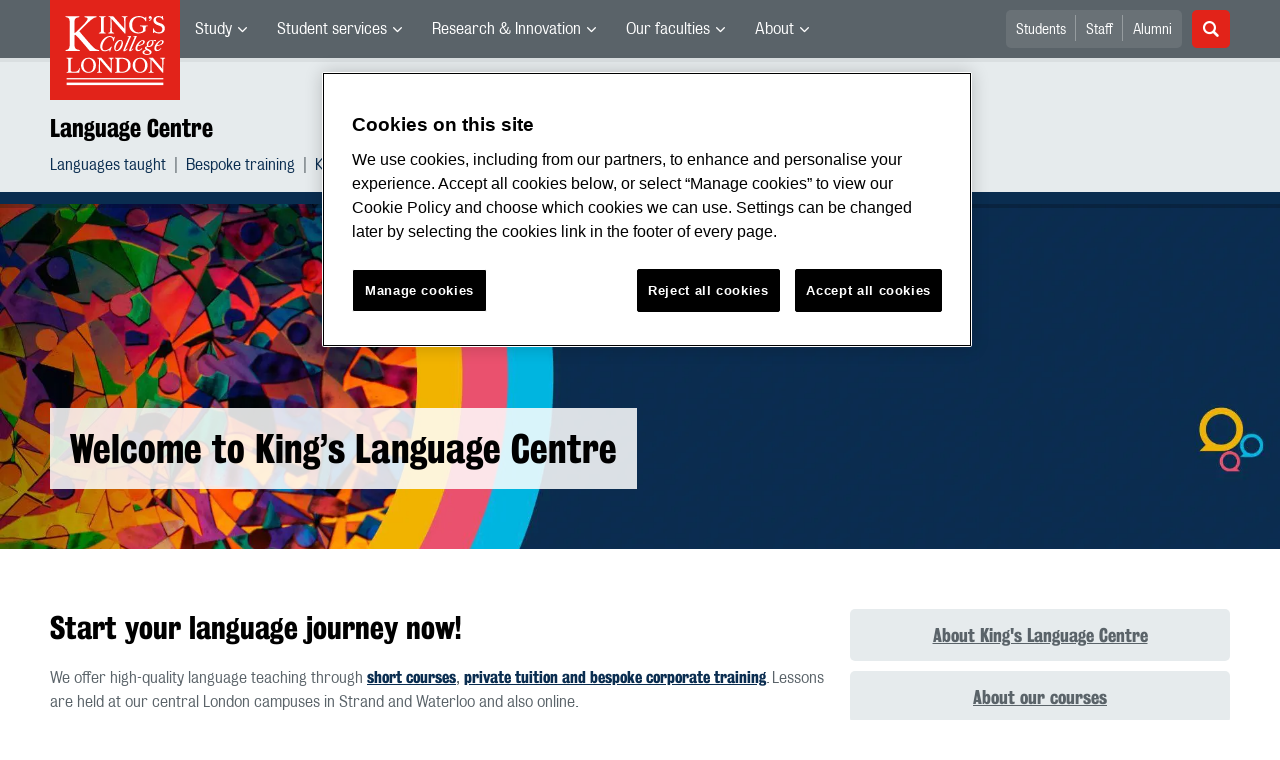

--- FILE ---
content_type: text/html; charset=utf-8
request_url: https://www.kcl.ac.uk/language-centre
body_size: 19099
content:
<!DOCTYPE html>
	<html lang="en-GB" id="siteHtml">

	<head><meta charset="utf-8"><title>
	Welcome to King's Language Centre | Language Centre | King’s College London
</title><meta name="template" content="New responsive" />
    
    
    
    <meta name="GENERATOR" content="Contensis CMS Version 17.0" />
<meta name="Description" content="Learn a language with our short courses, private tuition and bespoke corporate training. Lessons held at our central London campuses in Strand and Waterloo and also online." />
<meta name="viewport" content="width=device-width, initial-scale=1" />
<meta name="HideShareButtons" content="0" />


<link href="/siteelements/2017/css/style.min.css?version=7958157?version=7958157" rel="stylesheet" type="text/css" />
		<script  type="text/javascript" src="/SiteElements/2017/js/jquery-3.2.1.min.js?version=7389704&amp;build=1701122"></script>
<link rel='canonical' content='https://www.kcl.ac.uk/language-centre'></link>
<!--
ControlID:Ctrl2751c3db2db941109836af5bc40f7c03 of type CMS_API.WebUI.WebControls.RazorView has set the maximum duration to 86400 seconds
ControlID:Ctrled26b69b114d48bd9242f242951b1972 of type CMS_API.WebUI.WebControls.RazorView has set the maximum duration to 86400 seconds
ControlID:Ctrlc46377fd3bed420190c1c17b292dff36 of type CMS_API.WebUI.WebControls.RazorView has set the maximum duration to 86400 seconds
ControlID:Ctrl0970d298f85a47f0b8af8ee152ddecb6 of type CMS_API.WebUI.WebControls.RazorView has set the maximum duration to 86400 seconds
ControlID:Ctrl385e96055f724d10ab9059a5dab8836d of type CMS_API.WebUI.WebControls.RazorView has set the maximum duration to 86400 seconds
ControlID:Ctrl0a0492687fba4d08ada47a21c6a47875 of type CMS_API.WebUI.WebControls.RazorView has set the maximum duration to 86400 seconds
ControlID:__Page of type ASP.language_centre_index_aspx has set the maximum duration to 86400 seconds
Cache Enabled using rule ControlID:Ctrl2751c3db2db941109836af5bc40f7c03 of type CMS_API.WebUI.WebControls.RazorView has set the maximum duration to 86400 seconds
Cache Page Render Time 14/01/2026 18:07:29

-->



		<style>
			.async-hide {
				opacity: 0 !important
			}
		</style>
		<script>
			(function(a,s,y,n,c,h,i,d,e){s.className+=' '+y;h.start=1*new Date;
		h.end=i=function(){s.className=s.className.replace(RegExp(' ?'+y),'')};
		(a[n]=a[n]||[]).hide=h;setTimeout(function(){i();h.end=null},c);h.timeout=c;
		})(window,document.documentElement,'async-hide','dataLayer',4000,
		{'GTM-W5RSV5':true});
		</script>

		<!-- Google Tag Manager -->
		<script>
			(function(w,d,s,l,i){w[l]=w[l]||[];w[l].push({'gtm.start':
		new Date().getTime(),event:'gtm.js'});var f=d.getElementsByTagName(s)[0],
		j=d.createElement(s),dl=l!='dataLayer'?'&amp;l='+l:'';j.async=true;j.src=
		'https://www.googletagmanager.com/gtm.js?id='+i+dl;f.parentNode.insertBefore(j,f);
		})(window,document,'script','dataLayer','GTM-W5RSV5');
		</script>
		<!-- End Google Tag Manager -->
	<meta name="DialogueKey_ContentID" content="153853" /></head>

	<body id="siteBody" class="language-centre">
		<form method="post" action="/language-centre" id="form1">
<div class="aspNetHidden">
<input type="hidden" name="__VIEWSTATE" id="__VIEWSTATE" value="STM9cP4TiS9FbvJj9VTi2oXM5BSCqVa/xFcfOvnc3uSCosA4SHpyPj1kTXvNQw31rQpxxRnIgLz2isoR45UbomKKFl8=" />
</div>


			
    <div class="warning-container">

       <!-- OneTrust Cookies Consent Notice start for www.kcl.ac.uk -->
                    <script type="text/javascript" src="https://cdn.cookielaw.org/consent/167b1744-c18f-47c4-bd0c-e8420eacd9e1/OtAutoBlock.js" ></script><noscript><p>Browser does not support script.</p></noscript>
        <script src="https://cdn.cookielaw.org/scripttemplates/otSDKStub.js"  type="text/javascript" charset="UTF-8" data-domain-script="167b1744-c18f-47c4-bd0c-e8420eacd9e1" ></script><noscript><p>Browser does not support script.</p></noscript>
        <script type="text/javascript">
        function OptanonWrapper() { }
        </script>
        <!-- OneTrust Cookies Consent Notice end for www.kcl.ac.uk -->
    

<!-- Google Tag Manager (noscript) -->
<noscript><iframe src="//www.googletagmanager.com/ns.html?id=GTM-W5RSV5"
height="0" width="0" style="display:none;visibility:hidden"></iframe></noscript>
 <!-- End Google Tag Manager (noscript) -->



</div>
<a class="skip-nav-link" href="#maincontent">Skip to main content</a><header class="header">
<section class="container-fluid">
<div class="row">
<div class="col-12 col-inherit">

    <a class="header__logo" title="King's College London - Back to homepage" href="/"><span class="sr-only">King's College London</span></a>



<div style="display: none">

	<svg xmlns="http://www.w3.org/2000/svg">
		<defs>
			<style>
				.cls-1 {
					fill: #172f4e
				}
			</style>
		</defs>
		<symbol id="facebook-ico-sm" viewBox="0 0 30 30">
			<path d="M22 16l1-5-5 .001V7c0-1.544.784-2 3-2h2V0h-4c-4.072 0-7 2.435-7 7v4H7v5h5v14h6V16h4z" />
		</symbol>
		<symbol id="facebook-ico" viewBox="0 0 340.157 340.158">
			<path d="M318.898 0H21.26C0 0 0 21.26 0 21.26v297.638c0 21.26 21.26 21.26 21.26 21.26h297.638c21.26 0 21.26-21.26 21.26-21.26V21.26C340.157 0 318.898 0 318.898 0zm-30.187 190.805h-46.729v125.061H194.37V190.805h-33.059v-45.018h33.059v-38.459c0-30.221 19.538-57.976 64.545-57.976 18.22 0 31.709 1.754 31.709 1.754l-1.074 42.041s-13.745-.138-28.743-.138c-16.221 0-18.826 7.483-18.826 19.889v32.889h48.855l-2.125 45.018z"
			/>
		</symbol>
		<symbol id="instagram-ico" viewBox="0 0 340.157 340.158">
			<ellipse cx="170.079" cy="170.08" rx="38.98" ry="38.975" />
			<path d="M261.23 101.121c-2.115-5.464-4.656-9.354-8.748-13.447-4.093-4.093-7.983-6.633-13.447-8.748-4.114-1.605-10.311-3.508-21.706-4.029-12.331-.563-16.03-.68-47.25-.68s-34.919.117-47.25.68c-11.395.521-17.593 2.424-21.706 4.029-5.464 2.115-9.354 4.656-13.447 8.748-4.092 4.093-6.633 7.983-8.748 13.447-1.605 4.114-3.508 10.311-4.029 21.706-.563 12.331-.68 16.03-.68 47.25s.117 34.919.68 47.25c.521 11.395 2.424 17.593 4.029 21.706 2.115 5.464 4.656 9.354 8.748 13.447 4.093 4.093 7.983 6.633 13.447 8.748 4.114 1.605 10.311 3.508 21.706 4.029 12.331.563 16.03.68 47.25.68s34.919-.117 47.25-.68c11.395-.521 17.593-2.424 21.706-4.029 5.464-2.115 9.354-4.656 13.447-8.748 4.092-4.093 6.633-7.983 8.748-13.447 1.605-4.114 3.508-10.311 4.029-21.706.563-12.331.68-16.03.68-47.25s-.117-34.919-.68-47.25c-.521-11.395-2.424-17.592-4.029-21.706zm-91.151 129c-33.165 0-60.048-26.883-60.048-60.038 0-33.165 26.883-60.048 60.048-60.048 33.165 0 60.048 26.883 60.048 60.048 0 33.155-26.883 60.038-60.048 60.038zm62.416-108.427c-7.749 0-14.031-6.282-14.031-14.032s6.282-14.031 14.031-14.031c7.749 0 14.032 6.282 14.032 14.031s-6.282 14.032-14.032 14.032z"
			/>
			<path d="M318.898 0H21.26C0 0 0 21.26 0 21.26v297.638c0 21.26 21.26 21.26 21.26 21.26h297.638c21.26 0 21.26-21.26 21.26-21.26V21.26C340.157 0 318.898 0 318.898 0zm-32.592 218.284c-.574 12.448-2.551 20.952-5.432 28.393-2.998 7.685-6.994 14.202-13.489 20.707-6.505 6.495-13.022 10.492-20.718 13.489-7.43 2.881-15.934 4.858-28.382 5.432-12.469.563-16.455.702-48.207.702-31.752 0-35.738-.138-48.207-.702-12.448-.574-20.952-2.551-28.382-5.432-7.696-2.998-14.212-6.994-20.718-13.489-6.495-6.506-10.492-13.022-13.489-20.707-2.881-7.441-4.858-15.945-5.432-28.393-.563-12.469-.702-16.455-.702-48.207s.138-35.738.702-48.207c.574-12.448 2.551-20.952 5.432-28.382 2.998-7.696 6.994-14.212 13.489-20.718 6.506-6.495 13.022-10.492 20.718-13.489 7.43-2.881 15.934-4.858 28.382-5.432 12.469-.563 16.455-.702 48.207-.702 31.752 0 35.738.138 48.207.702 12.448.574 20.952 2.551 28.382 5.432 7.696 2.998 14.212 6.994 20.718 13.489 6.495 6.505 10.492 13.022 13.489 20.718 2.881 7.43 4.858 15.934 5.432 28.382.563 12.469.702 16.455.702 48.207s-.138 35.738-.702 48.207z"
			/>
		</symbol>
		<symbol id="linkedin-ico-sm" viewBox="0 0 30 30">
			<path d="M11 10h6v3c.83-1.572 2.977-3 6-3 6.291 0 7 3.616 7 9v11h-6V20c0-2.318.188-5-3-5-4 0-4 2.393-4 5v10h-6V10zM1 10h6v20H1z"
			/>
			<circle cx="4" cy="3.5" r="3.5" />
		</symbol>
		<symbol id="linkedin-ico" viewBox="0 0 340.158 340.158">
			<path d="M318.898 0H21.26C0 0 0 21.26 0 21.26v297.638c0 21.26 21.26 21.26 21.26 21.26h297.638c21.26 0 21.26-21.26 21.26-21.26V21.26C340.158 0 318.898 0 318.898 0zM103.1 286.551H51.736v-154.57H103.1v154.57zm-25.682-175.67h-.33c-17.252 0-28.382-11.884-28.382-26.713 0-15.158 11.48-26.713 29.062-26.713 17.571 0 28.382 11.555 28.722 26.713.001 14.828-11.15 26.713-29.072 26.713zm210.961 175.67h-51.385v-82.69c0-20.771-7.43-34.951-26.011-34.951-14.202 0-22.674 9.556-26.373 18.783-1.371 3.306-1.701 7.919-1.701 12.543v86.315h-51.364s.67-140.07 0-154.57h51.364v21.9c6.834-10.527 19.041-25.536 46.304-25.536 33.814 0 59.166 22.1 59.166 69.573v88.633z"
			/>
		</symbol>
		<symbol id="mini_icon_email" viewBox="0 0 24 24">
			<style>
				.st0 {
					fill: #0a2d50
				}
				
				.st1 {
					fill: #fff
				}
			</style>
			<path class="st0" d="M2 0S0 0 0 2v20s0 2 2 2h20s2 0 2-2V2s0-2-2-2H2z" />
			<path class="st1" d="M17.706 7.5l-5.643 5.719a.087.087 0 0 1-.127 0L6.293 7.5h11.413z" />
			<path class="st1" d="M12 14.747c-.428 0-.831-.168-1.132-.475L5.25 8.579v7.071c0 .415.335.75.75.75l12-.001c.415 0 .75-.335.75-.75v-7.07l-5.618 5.693a1.574 1.574 0 0 1-1.132.475"
			/>
		</symbol>
		<symbol id="mini_icon_phone" viewBox="0 0 24 24">
			<style>
				.st0 {
					fill: #0a2d50
				}
				
				.st1 {
					fill: #fff
				}
			</style>
			<path class="st0" d="M2 0S0 0 0 2v20s0 2 2 2h20s2 0 2-2V2s0-2-2-2H2z" />
			<path class="st1" d="M18.858 15.424c.856.856.856 1.798 0 2.825-.342.4-.678.699-1.006.899-.328.2-.599.314-.813.342a7.358 7.358 0 0 1-.92.043c-1.113 0-2.44-.57-3.981-1.712a25.169 25.169 0 0 1-3.339-2.868 22.928 22.928 0 0 1-3.382-4.58c-.856-1.598-1.113-2.911-.77-3.938.171-.542.57-1.013 1.198-1.412l.043-.043c.514-.343.97-.514 1.37-.514.542 0 1.027.257 1.455.77l.043.043c.656.856 1.113 1.527 1.37 2.012.428.885.413 1.641-.043 2.269-.342.456-.514.785-.514.984 0 .086.186.343.557.771l.043.043c.684.77 1.055 1.184 1.113 1.241.028 0 .057.014.085.043l.086.085.085.086c.571.571.985.97 1.242 1.198l.042.043c.257.229.429.343.514.343.143 0 .557-.214 1.241-.642.2-.143.443-.214.728-.214.514 0 1.135.214 1.862.642.728.428 1.292.842 1.691 1.241"
			/>
		</symbol>
		<symbol id="mini_icon_questionmark" viewBox="0 0 217.33 217.33">
			<title>KBS_Icon_questionmark</title>
			<path class="cls-1" d="M199.22 0H18.11S0 0 0 18.11v181.11s0 18.11 18.11 18.11h181.11s18.11 0 18.11-18.11V18.11S217.33 0 199.22 0zm-93.74 181.11a12.89 12.89 0 0 1-12.91-12.91 13.06 13.06 0 0 1 12.91-13.12 13.24 13.24 0 0 1 13.12 13.12 13.06 13.06 0 0 1-13.12 12.91zm26.63-70.35l-9.11 6.15c-6.17 4.17-8.75 11.33-8.75 19.08a31.2 31.2 0 0 0 .2 3.78H96.94c-.2-2.38-.2-4.37-.2-7 0-13.12 4.76-23.06 16.49-31l8.75-6a23.32 23.32 0 0 0 10.53-19.48c0-11.73-7.75-22.66-23.65-22.66-17.29.09-24.86 13-24.86 25.52a33.6 33.6 0 0 0 1.39 9.73l-19.25-2.37a34.69 34.69 0 0 1-1.2-9.51c0-18.28 13.31-40.74 43.92-40.74 27.83 0 43.53 19.68 43.53 40 0 15.82-8.75 26.74-20.27 34.5z"
			/>
		</symbol>
		<symbol id="mini_icon_twitter" viewBox="0 0 24 24">
			<style>
				.st0 {
					fill: #0a2d50
				}
				
				.st1 {
					fill: #fff
				}
			</style>
			<path class="st0" d="M2 0S0 0 0 2v20s0 2 2 2h20s2 0 2-2V2s0-2-2-2H2z" />
			<path class="st1" d="M18.358 8.735c.006.14.01.282.01.425 0 4.336-3.302 9.337-9.338 9.337a9.286 9.286 0 0 1-5.031-1.474 6.582 6.582 0 0 0 4.858-1.359 3.286 3.286 0 0 1-3.066-2.279 3.312 3.312 0 0 0 1.482-.056 3.284 3.284 0 0 1-2.632-3.218v-.042a3.27 3.27 0 0 0 1.486.411 3.28 3.28 0 0 1-1.015-4.381 9.309 9.309 0 0 0 6.764 3.428 3.281 3.281 0 0 1 5.591-2.992 6.587 6.587 0 0 0 2.084-.796 3.293 3.293 0 0 1-1.444 1.815 6.545 6.545 0 0 0 1.886-.518 6.62 6.62 0 0 1-1.635 1.699z"
			/>
		</symbol>
		<symbol id="next_steps_icon_calendar" viewBox="0 0 96 96">
			<style>
				.st-cal {
					fill: #009d9f
				}
				
				.st1 {
					fill: #fff
				}
			</style>
			<path class="st-cal" d="M48 96c26.51 0 48-21.49 48-48S74.51 0 48 0 0 21.49 0 48s21.49 48 48 48" />
			<path class="st1" d="M63.099 30.889a2.24 2.24 0 0 1-.845-4.314v1.541c0 .427.349.776.776.776a.778.778 0 0 0 .777-.776v-1.584a2.233 2.233 0 0 1 1.533 2.116 2.24 2.24 0 0 1-2.241 2.241m-7.604 0a2.24 2.24 0 0 1-2.241-2.241c0-.993.65-1.825 1.544-2.119v1.587c0 .427.35.776.777.776a.779.779 0 0 0 .777-.776v-1.537a2.239 2.239 0 0 1-.857 4.31m-7.605 0a2.24 2.24 0 0 1-.872-4.306v1.533c0 .427.349.776.776.776a.778.778 0 0 0 .777-.776v-1.592a2.231 2.231 0 0 1 1.56 2.124 2.24 2.24 0 0 1-2.241 2.241m-7.605 0a2.24 2.24 0 0 1-2.24-2.241c0-.976.627-1.797 1.497-2.105v1.573a.778.778 0 0 0 1.554 0v-1.552a2.236 2.236 0 0 1 1.43 2.084 2.24 2.24 0 0 1-2.241 2.241m-7.604 0a2.24 2.24 0 0 1-.855-4.311v1.538c0 .427.35.776.777.776a.779.779 0 0 0 .777-.776V26.53a2.232 2.232 0 0 1 1.542 2.118 2.24 2.24 0 0 1-2.241 2.241m35.393-5.882h-4.267v-2.561a.778.778 0 0 0-.777-.776.778.778 0 0 0-.776.776v2.561h-5.902v-2.561a.779.779 0 0 0-.777-.776.779.779 0 0 0-.777.776v2.561h-6.227v-2.561a.778.778 0 0 0-.777-.776.778.778 0 0 0-.776.776v2.561h-5.922v-2.561a.778.778 0 0 0-1.554 0v2.561H33.38v-2.561a.779.779 0 0 0-.777-.776.779.779 0 0 0-.777.776v2.561h-3.753a5.275 5.275 0 0 0-5.275 5.275v2.007h50.551v-2.007a5.275 5.275 0 0 0-5.275-5.275M57.384 64.998h-4.586V48.6c-.3.1-.67.17-1.11.21-.439.04-1.019.06-1.738.06-.34 0-.68-.005-1.02-.015-.34-.01-.61-.034-.809-.075v-2.668c.28-.04.614-.09 1.004-.15s.784-.14 1.184-.239c.4-.1.79-.23 1.17-.391.379-.159.699-.339.959-.539.52-.399.929-.809 1.229-1.229.3-.42.589-.949.869-1.589h2.848v23.023zm-10.042-3.792c-.32 1.009-.779 1.824-1.379 2.443-.6.62-1.319 1.06-2.159 1.319-.839.26-1.768.39-2.787.39-1.78 0-3.198-.435-4.257-1.304-1.06-.87-1.589-2.193-1.589-3.972 0-.58.015-1.164.045-1.754a5.32 5.32 0 0 1 .315-1.604l4.286-.239a8.07 8.07 0 0 0-.075.884c-.01.31-.015.694-.015 1.154 0 .859.1 1.534.3 2.024.2.489.529.734.99.734.279 0 .524-.05.734-.15s.379-.29.509-.57c.131-.279.23-.674.301-1.184.069-.509.104-1.174.104-1.993 0-1.379-.179-2.373-.539-2.983-.36-.609-.84-.915-1.439-.915-.28 0-.495.041-.645.121-.15.08-.265.149-.344.209l-.27.18-2.039-2.338 4.467-5.426H35.83v-4.257h10.912v4.197l-3.897 4.737c.3 0 .57.025.809.074.24.05.46.116.66.195.4.14.804.355 1.214.645.409.29.784.679 1.124 1.169s.62 1.094.84 1.814c.219.719.329 1.589.329 2.608 0 1.519-.16 2.783-.479 3.792m-24.691-24.83v28.992a4.3 4.3 0 0 0 4.301 4.301h41.949a4.3 4.3 0 0 0 4.301-4.301V36.376H22.651z"
			/>
		</symbol>
		<symbol id="next_steps_icon_information" viewBox="0 0 96 96">
			<style>
				.st-info {
					fill: #fc5e72
				}
				
				.st1 {
					fill: #fff
				}
			</style>
			<path class="st-info" d="M48 96c26.51 0 48-21.49 48-48S74.51 0 48 0 0 21.49 0 48s21.49 48 48 48" />
			<path class="st1" d="M20.13 33.535l17.519 15.649L20.13 62.953zM75.87 33.535L58.351 49.184 75.87 62.953zM53.65 52.915a7.655 7.655 0 0 1-5.852 2.717 7.655 7.655 0 0 1-5.851-2.717l-18.984 14.81h49.671L53.65 52.915zM49.403 49.478c.091-.068.178-.141.26-.219L74.809 28l-52.577.065 23.361 21.121c.085.087.176.169.271.245l.144.13h.03a2.878 2.878 0 0 0 1.627.501c.604 0 1.164-.185 1.628-.501h.012l.098-.083z"
			/>
		</symbol>
		<symbol id="next_steps_icon_prospectus" viewBox="0 0 96 96">
			<style>
				.st-prospectus {
					fill: #00b9e1
				}
				
				.st1 {
					fill: #fff
				}
			</style>
			<path class="st-prospectus" d="M48 96c26.51 0 48-21.49 48-48S74.51 0 48 0 0 21.49 0 48s21.49 48 48 48" />
			<path class="st1" d="M41.706 37.067c-5.615-2.982-12.219-4.686-14.478-5.216v-2.647c2.553 1.087 9.107 4.044 14.478 7.863M28.465 25.875c2.786 1.58 9.953 5.837 15.174 10.619-5.322-4.019-12.038-7.144-15.174-8.499v-2.12zm38.639 0V28a97.627 97.627 0 0 0-6.873 3.313c-3.262 1.739-6.038 3.475-8.317 5.196 5.223-4.789 12.402-9.053 15.19-10.634m1.237 3.33v2.749c-2.892.701-10.283 2.717-15.9 6.169 5.576-4.325 13.117-7.733 15.9-8.918M71.69 31.9a2.271 2.271 0 0 0-1.754-.335v-3.554a.796.796 0 0 0-1.089-.741l-.149.059v-2.808a.796.796 0 0 0-1.172-.703c-.559.298-13.471 7.235-19.741 14.658-6.271-7.423-19.183-14.36-19.742-14.658a.796.796 0 0 0-1.172.703v2.808a4.441 4.441 0 0 0-.149-.059.796.796 0 0 0-1.088.741v3.501a2.261 2.261 0 0 0-2.316 2.258v28.911c0 .927.563 1.756 1.42 2.101 0 0 9.802 2.283 21.057 7.015-.002.006-.005.013-.005.02 0 .247.963.449 2.168.458v.001l.042-.001.041.001v-.001c1.205-.009 2.168-.211 2.168-.458 0-.007-.003-.014-.005-.02 11.255-4.732 21.058-7.015 21.058-7.015a2.264 2.264 0 0 0 1.419-2.101V33.77c0-.749-.372-1.45-.991-1.87"
			/>
		</symbol>
		<symbol id="quote_mark" viewBox="0 0 28 32">
			<style>
				.st-quote {
					fill: #cdd7dc
				}
			</style>
			<path class="st-quote" d="M10.267 6.269c.695-.636.809-.99.472-1.213-.261-.172-.608.094-.888.28-.279.188-.732.53-1.353 1.028a30.534 30.534 0 0 0-3.175 2.847 23.607 23.607 0 0 0-2.709 3.363A16.642 16.642 0 0 0 .7 16.449c-.467 1.37-.7 2.833-.7 4.389 0 1.681.467 3.128 1.4 4.342C2.334 26.394 3.61 27 5.229 27c1.368 0 2.521-.404 3.455-1.214.934-.807 1.401-1.991 1.401-3.548 0-1.431-.436-2.488-1.307-3.175-.873-.684-1.713-1.087-3.331-1.087-.761 0-2.473-.062-2.473-1.733 0-1.612 2.197-5.309 7.293-9.974M22.345 6.269c.695-.636.809-.99.472-1.213-.261-.172-.608.094-.888.28-.279.188-.732.53-1.353 1.028a30.534 30.534 0 0 0-3.175 2.847 23.607 23.607 0 0 0-2.709 3.363 16.642 16.642 0 0 0-1.914 3.875c-.467 1.37-.7 2.833-.7 4.389 0 1.681.467 3.128 1.4 4.342.934 1.214 2.21 1.82 3.829 1.82 1.368 0 2.521-.404 3.455-1.214.934-.807 1.401-1.991 1.401-3.548 0-1.431-.436-2.488-1.307-3.175-.873-.684-1.713-1.087-3.331-1.087-.761 0-2.473-.062-2.473-1.733 0-1.612 2.197-5.309 7.293-9.974"
			/>
		</symbol>
		<symbol id="twitter-ico-sm" viewBox="0 0 30 30">
			<path d="M30 6.708c-1.105.491-2.756 1.143-4 1.292 1.273-.762 2.539-2.561 3-4-.971.577-2.087 1.355-3.227 1.773L25 5c-1.121-1.197-2.23-2-4-2-3.398 0-6 2.602-6 6 0 .399.047.7.11.956L15 10C9 10 5.034 8.724 2 5c-.531.908-1 1.872-1 3 0 2.136 1.348 3.894 3 5-1.009-.033-2.171-.542-3-1 0 2.98 4.186 6.432 7 7-1 1-4.623.074-5 0 .784 2.447 3.309 3.949 6 4-2.105 1.648-4.647 2.51-7.531 2.51-.498 0-.987-.029-1.469-.084C2.723 27.17 6.523 28 10 28c11.322 0 17-8.867 17-17 0-.268.008-.736 0-1 1.201-.868 2.172-2.058 3-3.292z"
			/>
		</symbol>
		<symbol id="twitter-ico" viewBox="0 0 340.157 340.158">
			<path d="M318.898 0H21.26C0 0 0 21.26 0 21.26v297.638c0 21.26 21.26 21.26 21.26 21.26h297.638c21.26 0 21.26-21.26 21.26-21.26V21.26C340.157 0 318.898 0 318.898 0zm-58.707 123.805c.085 1.988.138 3.997.138 6.017 0 61.462-46.793 132.342-132.343 132.342-26.277 0-50.737-7.696-71.305-20.898 3.635.436 7.335.659 11.098.659 21.791 0 41.85-7.441 57.763-19.92-20.346-.372-37.534-13.83-43.455-32.304a46.986 46.986 0 0 0 21.005-.787c-21.27-4.284-37.3-23.078-37.3-45.613v-.595a46.34 46.34 0 0 0 21.068 5.825c-12.479-8.334-20.696-22.567-20.696-38.725 0-8.515 2.285-16.508 6.304-23.375 22.929 28.148 57.21 46.665 95.871 48.589a46.921 46.921 0 0 1-1.212-10.598c0-25.682 20.824-46.506 46.517-46.506 13.383 0 25.469 5.655 33.952 14.691 10.598-2.083 20.548-5.963 29.541-11.278-3.476 10.843-10.842 19.963-20.463 25.724 9.429-1.127 18.39-3.625 26.724-7.335a94.596 94.596 0 0 1-23.207 24.087z"
			/>
		</symbol>
<symbol id="link-ico" viewBox="0 0 24 24" style="enable-background:new 0 0 24 24;" height="100%" width="100%">

			<style>
				.cls-1 {
					fill: #0a2d50;
				}

				.cls-2 {
					fill: #fff;
					stroke: #fff;
					stroke-miterlimit: 10;
					stroke-width: 0.3px;
				}
			</style>
			
			<title>link-ico</title>
			<path class="cls-1" d="M2,0A2,2,0,0,0,0,2V22a2,2,0,0,0,2,2H22a2,2,0,0,0,2-2V2a2,2,0,0,0-2-2Z" />
			<g id="link">
				<path class="cls-2" d="M18.41,4.25l-.46-.46a4,4,0,0,0-2.88-1.11,4.42,4.42,0,0,0-2.88,1.11L7.92,7.87a4,4,0,0,0-.74,4.73L5.6,14.18a3.87,3.87,0,0,0,0,5.57l.46.46a4.42,4.42,0,0,0,2.88,1.11,4.42,4.42,0,0,0,2.88-1.11L16,16a4,4,0,0,0,.74-4.73l1.58-1.58A3.69,3.69,0,0,0,18.41,4.25ZM17.48,9,13.3,13.16a2.88,2.88,0,0,1-2,.84,3.13,3.13,0,0,1-1.58-.46l-.84.84a3.9,3.9,0,0,0,2.41.74A4.42,4.42,0,0,0,14.14,14l1.76-1.76a2.72,2.72,0,0,1-.56,3l-4.08,4.27a2.88,2.88,0,0,1-2,.84,3,3,0,0,1-2-.84L6.72,19a2.8,2.8,0,0,1,0-4l4.18-4.18a2.88,2.88,0,0,1,2-.84,3.13,3.13,0,0,1,1.58.46l.84-.84a3.9,3.9,0,0,0-2.41-.74A4.42,4.42,0,0,0,10.06,10L8.29,11.77a2.29,2.29,0,0,1,.46-3l4.18-4.27a2.88,2.88,0,0,1,2-.84,3,3,0,0,1,2,.84l.46.46A2.65,2.65,0,0,1,17.48,9Z"
				/>
			</g>
		</symbol>

	</svg>





</div>

			<nav class="header__nav">
			<button class="header__toggle d-xl-none" id="headerMobileBtn" type="button">
			<span class="bar" tabindex="-1"></span>
			<span class="bar" tabindex="-1"></span>
			<span class="bar" tabindex="-1"></span>
			<span class="sr-only">Menu</span>
		</button>
		<div class="main-menus">
			<ul class="external-menu list list--inline" role="menu" aria-label="University wide navigation">

							<li class="has-children" role="menuitem">
								<a title="Study" class="MainNavMenuLink" href="#">Study</a>
								<div class="header__submenu menu-pos">
									<div class="container-fluid">
										<div class="row">
											<div class="col-12">
												<ul role="menu">
														<li role="menuitem" aria-label="University navigation: Study">
															<a href="https://www.kcl.ac.uk/study" title="Study">Study</a>
														</li>
														<li role="menuitem" aria-label="University navigation: Study Abroad">
															<a href="https://www.kcl.ac.uk/study/abroad-opportunities" title="Study Abroad">Study Abroad</a>
														</li>
														<li role="menuitem" aria-label="University navigation: Undergraduate">
															<a href="https://www.kcl.ac.uk/study/undergraduate" title="Undergraduate">Undergraduate</a>
														</li>
														<li role="menuitem" aria-label="University navigation: Postgraduate Taught">
															<a href="https://www.kcl.ac.uk/study/postgraduate-taught" title="Postgraduate Taught">Postgraduate Taught</a>
														</li>
														<li role="menuitem" aria-label="University navigation: Postgraduate Research">
															<a href="https://www.kcl.ac.uk/study/postgraduate-research" title="Postgraduate Research">Postgraduate Research</a>
														</li>
														<li role="menuitem" aria-label="University navigation: International">
															<a href="https://www.kcl.ac.uk/study/international" title="International">International</a>
														</li>
														<li role="menuitem" aria-label="University navigation: International Foundation">
															<a href="https://www.kcl.ac.uk/international-foundation" title="International Foundation">International Foundation</a>
														</li>
														<li role="menuitem" aria-label="University navigation: Professional Education">
															<a href="https://www.kcl.ac.uk/professional-education" title="Professional Education">Professional Education</a>
														</li>
														<li role="menuitem" aria-label="University navigation: International Education &amp; Languages">
															<a href="https://www.kcl.ac.uk/study/ciel" title="International Education &amp; Languages">International Education &amp; Languages</a>
														</li>
														<li role="menuitem" aria-label="University navigation: Language Centre">
															<a href="https://www.kcl.ac.uk/language-centre" title="Language Centre">Language Centre</a>
														</li>
														<li role="menuitem" aria-label="University navigation: Accommodation">
															<a href="https://www.kcl.ac.uk/accommodation/index.aspx" title="Accommodation">Accommodation</a>
														</li>
														<li role="menuitem" aria-label="University navigation: Social Mobility">
															<a href="https://www.kcl.ac.uk/study/social-mobility" title="Social Mobility">Social Mobility</a>
														</li>
														<li role="menuitem" aria-label="University navigation: Summer &amp; Winter Programmes">
															<a href="https://www.kcl.ac.uk/summer/index.aspx" title="Summer &amp; Winter Programmes">Summer &amp; Winter Programmes</a>
														</li>
														<li role="menuitem" aria-label="University navigation: Visit King&#39;s">
															<a href="https://www.kcl.ac.uk/visit/" title="Visit King&#39;s">Visit King&#39;s</a>
														</li>
												</ul>
											</div>
										</div>
									</div>
								</div>
							</li>
							<li class="has-children" role="menuitem">
								<a title="Student services" class="MainNavMenuLink" href="#">Student services</a>
								<div class="header__submenu menu-pos">
									<div class="container-fluid">
										<div class="row">
											<div class="col-12">
												<ul role="menu">
														<li role="menuitem" aria-label="University navigation: Student news">
															<a href="https://www.kcl.ac.uk/students/news.aspx" title="Student news">Student news</a>
														</li>
														<li role="menuitem" aria-label="University navigation: Student services">
															<a href="https://www.kcl.ac.uk/student-life" title="Student services">Student services</a>
														</li>
														<li role="menuitem" aria-label="University navigation: Mental Health and Wellbeing">
															<a href="https://www.kcl.ac.uk/smhw" title="Mental Health and Wellbeing">Mental Health and Wellbeing</a>
														</li>
														<li role="menuitem" aria-label="University navigation: Academic calendar">
															<a href="https://self-service.kcl.ac.uk/article/KA-01913/en-us" title="Academic calendar">Academic Calendar</a>
														</li>
														<li role="menuitem" aria-label="University navigation: King&#39;s Sport">
															<a href="https://www.kcl.ac.uk/sport" title="King&#39;s Sport">King&#39;s Sport</a>
														</li>
														<li role="menuitem" aria-label="University navigation: Libraries &amp; Collections">
															<a href="https://www.kcl.ac.uk/library/index.aspx" title="Libraries &amp; Collections">Libraries &amp; Collections</a>
														</li>
														<li role="menuitem" aria-label="University navigation: Student&#39;s Union">
															<a href="https://www.kclsu.org/" title="Student&#39;s Union">Student&#39;s Union</a>
														</li>
														<li role="menuitem" aria-label="University navigation: Careers">
															<a href="https://www.kcl.ac.uk/careers" title="Careers">Careers</a>
														</li>
														<li role="menuitem" aria-label="University navigation: Language Centre">
															<a href="https://www.kcl.ac.uk/language-centre" title="Language Centre">Language Centre</a>
														</li>
														<li role="menuitem" aria-label="University navigation: IT">
															<a href="https://www.kcl.ac.uk/it/index.aspx" title="IT">King&#39;s IT</a>
														</li>
														<li role="menuitem" aria-label="University navigation: Student Services Online">
															<a href="https://self-service.kcl.ac.uk/" title="Student Services Online">Student Services Online</a>
														</li>
												</ul>
											</div>
										</div>
									</div>
								</div>
							</li>
							<li class="has-children" role="menuitem">
								<a title="Research &amp; Innovation" class="MainNavMenuLink" href="#">Research &amp; Innovation</a>
								<div class="header__submenu menu-pos">
									<div class="container-fluid">
										<div class="row">
											<div class="col-12">
												<ul role="menu">
														<li role="menuitem" aria-label="University navigation: Research &amp; innovation">
															<a href="https://www.kcl.ac.uk/research" title="Research &amp; innovation">Research &amp; innovation</a>
														</li>
														<li role="menuitem" aria-label="University navigation: Explore">
															<a href="https://www.kcl.ac.uk/research/explore" title="Explore">Explore</a>
														</li>
														<li role="menuitem" aria-label="University navigation: Impact">
															<a href="https://www.kcl.ac.uk/research/impact" title="Impact">Impact</a>
														</li>
														<li role="menuitem" aria-label="University navigation: Research environment">
															<a href="https://www.kcl.ac.uk/research/research-environment" title="Research environment">Research environment</a>
														</li>
														<li role="menuitem" aria-label="University navigation: Funding">
															<a href="https://www.kcl.ac.uk/research/funding" title="Funding">Funding</a>
														</li>
														<li role="menuitem" aria-label="University navigation: Facilities">
															<a href="https://www.kcl.ac.uk/research/facilities" title="Facilities">Facilities</a>
														</li>
														<li role="menuitem" aria-label="University navigation: Partnerships">
															<a href="https://www.kcl.ac.uk/research/partnerships" title="Partnerships">Partnerships</a>
														</li>
														<li role="menuitem" aria-label="University navigation: King&#39;s Health Partners">
															<a href="https://www.kingshealthpartners.org" title="King&#39;s Health Partners">King&#39;s Health Partners</a>
														</li>
														<li role="menuitem" aria-label="University navigation: King&#39;s Doctoral College">
															<a href="https://www.kcl.ac.uk/doctoralcollege" title="King&#39;s Doctoral College">King&#39;s Doctoral College</a>
														</li>
												</ul>
											</div>
										</div>
									</div>
								</div>
							</li>
							<li class="has-children" role="menuitem">
								<a title="Our faculties" class="MainNavMenuLink" href="#">Our faculties</a>
								<div class="header__submenu menu-pos">
									<div class="container-fluid">
										<div class="row">
											<div class="col-12">
												<ul role="menu">
														<li role="menuitem" aria-label="University navigation: Our faculties">
															<a href="https://www.kcl.ac.uk/faculties-departments.aspx" title="Our faculties">Our faculties</a>
														</li>
														<li role="menuitem" aria-label="University navigation: Arts &amp; Humanities">
															<a href="https://www.kcl.ac.uk/artshums/index.aspx" title="Arts &amp; Humanities">Arts &amp; Humanities</a>
														</li>
														<li role="menuitem" aria-label="University navigation: Business">
															<a href="https://www.kcl.ac.uk/business/index.aspx" title="Business">Business</a>
														</li>
														<li role="menuitem" aria-label="University navigation: Dentistry, Oral &amp; Craniofacial Sciences">
															<a href="https://www.kcl.ac.uk/dentistry/index.aspx" title="Dentistry, Oral &amp; Craniofacial Sciences">Dentistry, Oral &amp; Craniofacial Sciences</a>
														</li>
														<li role="menuitem" aria-label="University navigation: Law">
															<a href="https://www.kcl.ac.uk/law/index.aspx" title="Law">Law</a>
														</li>
														<li role="menuitem" aria-label="University navigation: Life Sciences &amp; Medicine">
															<a href="https://www.kcl.ac.uk/lsm/index.aspx" title="Life Sciences &amp; Medicine">Life Sciences &amp; Medicine</a>
														</li>
														<li role="menuitem" aria-label="University navigation: Natural, Mathematical &amp; Engineering Sciences">
															<a href="https://www.kcl.ac.uk/nmes/index.aspx" title="Natural, Mathematical &amp; Engineering Sciences">Natural, Mathematical &amp; Engineering Sciences</a>
														</li>
														<li role="menuitem" aria-label="University navigation: Nursing, Midwifery &amp; Palliative Care">
															<a href="https://www.kcl.ac.uk/nmpc/index.aspx" title="Nursing, Midwifery &amp; Palliative Care">Nursing, Midwifery &amp; Palliative Care</a>
														</li>
														<li role="menuitem" aria-label="University navigation: Psychiatry, Psychology &amp; Neuroscience">
															<a href="https://www.kcl.ac.uk/ioppn/index.aspx" title="Psychiatry, Psychology &amp; Neuroscience">Psychiatry, Psychology &amp; Neuroscience</a>
														</li>
														<li role="menuitem" aria-label="University navigation: Social Science &amp; Public Policy">
															<a href="https://www.kcl.ac.uk/sspp/index.aspx" title="Social Science &amp; Public Policy">Social Science &amp; Public Policy</a>
														</li>
												</ul>
											</div>
										</div>
									</div>
								</div>
							</li>
							<li class="has-children" role="menuitem">
								<a title="About" class="MainNavMenuLink" href="#">About</a>
								<div class="header__submenu menu-pos">
									<div class="container-fluid">
										<div class="row">
											<div class="col-12">
												<ul role="menu">
														<li role="menuitem" aria-label="University navigation: About">
															<a href="https://www.kcl.ac.uk/about" title="About">About</a>
														</li>
														<li role="menuitem" aria-label="University navigation: History">
															<a href="https://www.kcl.ac.uk/about/history.aspx" title="History">History</a>
														</li>
														<li role="menuitem" aria-label="University navigation: Strategy">
															<a href="https://www.kcl.ac.uk/about/strategy" title="Strategy">Strategy</a>
														</li>
														<li role="menuitem" aria-label="University navigation: Learning &amp; Teaching">
															<a href="https://www.kcl.ac.uk/about/strategy/learning-and-teaching" title="Learning &amp; Teaching">Learning &amp; Teaching</a>
														</li>
														<li role="menuitem" aria-label="University navigation: Our People">
															<a href="https://www.kcl.ac.uk/about/our-people" title="Our People">Our People</a>
														</li>
														<li role="menuitem" aria-label="University navigation: Work at King&#39;s">
															<a href="https://www.kcl.ac.uk/jobs" title="Work at King&#39;s">Work at King&#39;s</a>
														</li>
														<li role="menuitem" aria-label="University navigation: Partnerships">
															<a href="https://www.kcl.ac.uk/about/partnerships" title="Partnerships">Partnerships</a>
														</li>
														<li role="menuitem" aria-label="University navigation: Governance, Policies &amp; Procedures">
															<a href="https://www.kcl.ac.uk/about/governance-policies-and-procedures" title="Governance, Policies &amp; Procedures">Governance, Policies &amp; Procedures</a>
														</li>
														<li role="menuitem" aria-label="University navigation: Professional &amp; Support Services">
															<a href="https://www.kcl.ac.uk/professional-services" title="Professional &amp; Support Services">Professional &amp; Support Services</a>
														</li>
														<li role="menuitem" aria-label="University navigation: Diversity &amp; Inclusion">
															<a href="https://www.kcl.ac.uk/about/governance-policies-and-procedures/diversity-inclusivity.aspx" title="Diversity &amp; Inclusion">Diversity &amp; Inclusion</a>
														</li>
														<li role="menuitem" aria-label="University navigation: Financial information">
															<a href="https://www.kcl.ac.uk/about/governance-policies-and-procedures/financial-information" title="Financial information">Financial information</a>
														</li>
														<li role="menuitem" aria-label="University navigation: King&#39;s Impact">
															<a href="https://www.kcl.ac.uk/impact" title="King&#39;s Impact">King&#39;s Impact</a>
														</li>
														<li role="menuitem" aria-label="University navigation: King&#39;s Venues">
															<a href="https://www.kcl.ac.uk/kingsvenues" title="King&#39;s Venues">King&#39;s Venues</a>
														</li>
												</ul>
											</div>
										</div>
									</div>
								</div>
							</li>

			<li class="no-children d-xl-none" role="menuitem">
								<a href="/search" title="Search">Search</a>
							</li>
			</ul>
			<ul class="internal-menu list list--inline d-xl-block" role="menu">

						<li role="menuitem" aria-label="University site for King's Students">
							<a href="https://www.kcl.ac.uk/students/news.aspx" title="Students" class="MainNavMenuLink">Students</a>
						</li>
						<li role="menuitem" aria-label="University site for King's Staff">
							<a href="https://internal.kcl.ac.uk/index.aspx" title="Staff" class="MainNavMenuLink">Staff</a>
						</li>
						<li role="menuitem" aria-label="University site for King's Alumni">
							<a href="https://www.kcl.ac.uk/alumni/index.aspx" title="Alumni" class="MainNavMenuLink">Alumni</a>
						</li>


			</ul>
		</div>
		<button class="header__search-btn d-none d-xl-block" id="headerSearchBtn" type="button">
			<span class="sr-only">Search</span>
			<span class="icon icon--search"></span>
		</button>
		
		<div class="header__search-container menu-pos" id="headerSearchContainer">
			<div class="container-fluid">
				<div class="row justify-content-center">
					<div class="col-12 col-md-6">
						<div class="form-group mb-0">
							<label class="sr-only" for="formHeaderSearch">Search King’s</label>
							<div class="form-input">
								<input class="form-control form-control--kcl" id="formHeaderSearch" name="formHeaderSearch" type="search" placeholder="Search King’s">
								<span class="form-input__icon">
									<span class="icon icon--search"></span>
								</span>
							</div>
						</div>
					</div>
				</div>
			</div>
		</div>

		

	</nav>


</div>
</div>
</section>
</header><main class="main">



<section class="secondary-nav">
            <div class="container-fluid">
                <div class="row">
                    <div class="col-12">
                        <div class="faculty-heading"><a href="/language-centre/" title="Language Centre homepage">Language Centre</a></div>

                        <nav class="secondary-nav__menu">
                            <ul class="list list--inline" role="menu" aria-label="Second level navigation">
                            
                                                <li role="menuitem">
                                                    <a href="https://www.kcl.ac.uk/language-centre/languages/languages-taught" title="Languages taught" class="">Languages taught</a>
                                                </li>
                                                <li role="menuitem">
                                                    <a href="https://www.kcl.ac.uk/language-centre/bespoke-training/private-tuition-corporate-training" title="Bespoke training" class="">Bespoke training</a>
                                                </li>
                                                <li role="menuitem">
                                                    <a href="https://www.kcl.ac.uk/language-centre/kings-students" title="King&#39;s students" class="">King&#39;s students</a>
                                                </li>
                                                <li role="menuitem">
                                                    <a href="https://www.kcl.ac.uk/language-centre/collaborations" title="Collaborations" class="">Collaborations</a>
                                                </li>
                                                <li role="menuitem">
                                                    <a href="https://www.kcl.ac.uk/language-centre/resources/language-resources-centre" title="Resources" class="">Resources</a>
                                                </li>
                                                <li role="menuitem">
                                                    <a href="https://www.kcl.ac.uk/language-centre/contact-us" title="Contact us" class="">Contact us</a>
                                                </li>

                            </ul>
                        </nav>
                    </div>
                </div>
            </div>
        </section>







<div class="mob-menu">
    <div class="mob-menu__main">
            <p class="js-drop-main drop__title">Go to&hellip;</p>
        <div class="mob-menu__drop">
            <ul class="mob-menu__list" role="menu" aria-label="Secondary navigation (mobile view)">

                            <li class="mob-menu__list-item" role="menuitem" aria-label="Secondary navigation (mobile view)">
                                <p class="js-drop-mob drop__title">Languages taught</p>
                                <ul class="drop__mob" role="menu">

                                            <li role="menuitem" aria-label="Secondary navigation (mobile view)">
                                                <a href="https://www.kcl.ac.uk/language-centre/languages/languages-taught">Languages taught</a>
                                            </li>
                                            <li role="menuitem" aria-label="Secondary navigation (mobile view)">
                                                <a href="https://www.kcl.ac.uk/language-centre/languages/about-our-courses">About our courses</a>
                                            </li>
                                            <li role="menuitem" aria-label="Secondary navigation (mobile view)">
                                                <a href="https://www.kcl.ac.uk/language-centre/languages/what-level-should-i-study">What level should I study?</a>
                                            </li>
                                            <li role="menuitem" aria-label="Secondary navigation (mobile view)">
                                                <a href="https://www.kcl.ac.uk/language-centre/languages/our-fees">Our fees</a>
                                            </li>

                                </ul>
                                <div class="mob-menu__list-itemIco"></div>
                            </li>
                                    <li class="mob-menu__list-item" aria-label="Secondary navigation (mobile view)">
                                        <a href="https://www.kcl.ac.uk/language-centre/bespoke-training/private-tuition-corporate-training" class="js-drop-mob drop__title">Bespoke training</a>
                                    </li>
                                    <li class="mob-menu__list-item" aria-label="Secondary navigation (mobile view)">
                                        <a href="https://www.kcl.ac.uk/language-centre/kings-students" class="js-drop-mob drop__title">King&#39;s students</a>
                                    </li>
                            <li class="mob-menu__list-item" role="menuitem" aria-label="Secondary navigation (mobile view)">
                                <p class="js-drop-mob drop__title">Collaborations</p>
                                <ul class="drop__mob" role="menu">

                                            <li role="menuitem" aria-label="Secondary navigation (mobile view)">
                                                <a href="https://www.kcl.ac.uk/language-centre/collaborations">Collaborations</a>
                                            </li>
                                            <li role="menuitem" aria-label="Secondary navigation (mobile view)">
                                                <a href="https://www.kcl.ac.uk/language-centre/collaborations/dtp">DTP</a>
                                            </li>

                                </ul>
                                <div class="mob-menu__list-itemIco"></div>
                            </li>
                            <li class="mob-menu__list-item" role="menuitem" aria-label="Secondary navigation (mobile view)">
                                <p class="js-drop-mob drop__title">Resources</p>
                                <ul class="drop__mob" role="menu">

                                            <li role="menuitem" aria-label="Secondary navigation (mobile view)">
                                                <a href="https://www.kcl.ac.uk/language-centre/resources/language-resources-centre">Language Resource Centre</a>
                                            </li>
                                            <li role="menuitem" aria-label="Secondary navigation (mobile view)">
                                                <a href="https://www.kcl.ac.uk/language-centre/resources/language-events">Events</a>
                                            </li>
                                            <li role="menuitem" aria-label="Secondary navigation (mobile view)">
                                                <a href="https://www.kcl.ac.uk/language-centre/resources/news">News</a>
                                            </li>

                                </ul>
                                <div class="mob-menu__list-itemIco"></div>
                            </li>
                            <li class="mob-menu__list-item" role="menuitem" aria-label="Secondary navigation (mobile view)">
                                <p class="js-drop-mob drop__title">Contact us</p>
                                <ul class="drop__mob" role="menu">

                                            <li role="menuitem" aria-label="Secondary navigation (mobile view)">
                                                <a href="https://www.kcl.ac.uk/language-centre/contact-us/about">About</a>
                                            </li>
                                            <li role="menuitem" aria-label="Secondary navigation (mobile view)">
                                                <a href="https://www.kcl.ac.uk/language-centre/contact-us/team">Staff</a>
                                            </li>

                                </ul>
                                <div class="mob-menu__list-itemIco"></div>
                            </li>

           </ul>
        </div>
            <div class="mob-menu__main-ico"></div>
    </div>
</div>

<div id="maincontent" class="main__content">



<div class="bg--white" aria-label="Promotion bar-White">


			<style type="text/css">
				.block--hero {
					background: url(/newimages/mlc/mobile-hero-banner/mlc-website-header-26-languages-mobile.png?f=webp) no-repeat center;
					background-size: cover;
				}
				@media screen and (min-width: 64rem) {
					.block--hero {
						background-image: url(/newimages/mlc/carousel/language-centre-hero-banners-main.jpg?f=webp);	
						background-size: cover;	
					}
				}
			</style>


<div class="block block--hero">
    <div class="container-fluid">
		<div class="row">
			<div class="col-12">
						<div class="block--hero__text">
								<h1>Welcome to King’s Language Centre</h1>
						</div>
			</div>
		</div>
	</div>
</div>

</div>



<section class="section bg--white" aria-label="Key content">
<div class="container-fluid">
<div class="row">
<div class="col-12 col-md-8">

<h2><strong>Start your language journey now!</strong></h2>
<p>We offer high-quality language teaching through <a title="About our courses" class="sys_0 sys_t0" href="/language-centre/languages/about-our-courses">short courses</a>, <a title="Private Tuition &amp; Corporate Training" class="sys_0 sys_t0" href="/language-centre/bespoke-training/private-tuition-corporate-training">private tuition and bespoke corporate training</a>.&nbsp;Lessons are held at our central London campuses in Strand and Waterloo and also online.<br /><br />Whether you are a <strong>King's student</strong> or just someone looking to pick up a new language, we have different services on offer to suit your needs.</p>
<h4>Our Language Taster event took place on 6th January 2026. <a class="sys_16" href="https://media.kcl.ac.uk/media/t/1_ap8lhbpy">Watch the recording here</a></h4>

</div>
<div class="col-12 col-md-4">

<p>&nbsp;</p>





<div class="block block--link-list">

        <h3></h3>
        <ul class="list list--block mb-4" role="list">

                    <li role="listitem">
                    <a class="btn btn--light-grey btn-block" href="https://www.kcl.ac.uk/language-centre/contact-us/about.aspx" title="About">About King&#39;s Language Centre</a>
                </li>
                    <li role="listitem">
                    <a class="btn btn--light-grey btn-block" href="https://www.kcl.ac.uk/language-centre/languages/about-our-courses.aspx" title="About our courses">About our courses</a>
                </li>
                    <li role="listitem">
                    <a class="btn btn--light-grey btn-block" href="https://www.kcl.ac.uk/language-centre/languages/languages-taught.aspx" title="Languages taught">Languages taught</a>
                </li>
                    <li role="listitem">
                    <a class="btn btn--light-grey btn-block" href="https://www.kcl.ac.uk/language-centre/languages/our-fees.aspx" title="Our fees">Our Fees</a>
                </li>

        </ul>




</div>

<h3>&nbsp;</h3>

</div>
</div>
</div>
</section>



<section class="section bg--white" aria-label="Key content">
<div class="container-fluid">
<div class="row">
<div class="col-12 col-md-6">
<aside class="w-padding bg--grey-rabbit">

<h3>Language courses for King's students</h3>
<ul>
<li><strong><a class="sys_16" onclick="void(window.open('https://internal.kcl.ac.uk/language-centre/language-modules-all-students/about-language-modules-all-students','','toolbar=yes,menubar=yes,location=yes,scrollbars=yes,status=yes,resizable=yes'));return false;" onkeypress="void(window.open('https://internal.kcl.ac.uk/language-centre/language-modules-all-students/about-language-modules-all-students','','toolbar=yes,menubar=yes,location=yes,scrollbars=yes,status=yes,resizable=yes'));return false;" href="https://internal.kcl.ac.uk/language-centre/language-modules-all-students/about-language-modules-all-students">Modules for all students</a>: </strong>credit-bearing modules available for free as part of your degree.</li>
<li><strong><a class="sys_16" onclick="void(window.open('https://internal.kcl.ac.uk/language-centre/postgraduate-only/pg-only-courses-non-credit-bearing','','toolbar=yes,menubar=yes,location=yes,scrollbars=yes,status=yes,resizable=yes'));return false;" onkeypress="void(window.open('https://internal.kcl.ac.uk/language-centre/postgraduate-only/pg-only-courses-non-credit-bearing','','toolbar=yes,menubar=yes,location=yes,scrollbars=yes,status=yes,resizable=yes'));return false;" href="https://internal.kcl.ac.uk/language-centre/postgraduate-only/pg-only-courses-non-credit-bearing">Courses for postgraduate students</a>:</strong> non-assessed, non-credit bearing language courses that will be included in your transcript.</li>
<li><a class="sys_16" onclick="void(window.open('https://www.kcl.ac.uk/language-centre/search','','toolbar=yes,menubar=yes,location=yes,scrollbars=yes,status=yes,resizable=yes'));return false;" onkeypress="void(window.open('https://www.kcl.ac.uk/language-centre/search','','toolbar=yes,menubar=yes,location=yes,scrollbars=yes,status=yes,resizable=yes'));return false;" href="https://www.kcl.ac.uk/language-centre/search"><strong>Short courses</strong>&nbsp;for all students</a>: evening and Saturday classes at a discounted rate for King's students.&nbsp;</li>
</ul>

</aside>
</div>
<div class="col-12 col-md-6">
<aside class="w-padding bg--grey-rabbit">

<h3>Language courses open to all</h3>
<ul>
<li><strong><a class="sys_16" onclick="void(window.open('https://www.kcl.ac.uk/language-centre/search','','toolbar=yes,menubar=yes,location=yes,scrollbars=yes,status=yes,resizable=yes'));return false;" onkeypress="void(window.open('https://www.kcl.ac.uk/language-centre/search','','toolbar=yes,menubar=yes,location=yes,scrollbars=yes,status=yes,resizable=yes'));return false;" href="https://www.kcl.ac.uk/language-centre/search">Evening and Saturday language courses:</a>&nbsp;</strong>open to everyone, with discounts available for partner institution members and King's staff.</li>
<li><strong>Assessed modules:</strong> non-King's students interested in taking an assessed module should contact our&nbsp;<strong><a class="sys_16" href="mailto:languagecentreinternal@kcl.ac.uk">Language Centre team</a></strong>.</li>
<li><strong><a class="sys_16" onclick="void(window.open('https://www.kcl.ac.uk/language-centre/bespoke-training/private-tuition-corporate-training','','toolbar=yes,menubar=yes,location=yes,scrollbars=yes,status=yes,resizable=yes'));return false;" onkeypress="void(window.open('https://www.kcl.ac.uk/language-centre/bespoke-training/private-tuition-corporate-training','','toolbar=yes,menubar=yes,location=yes,scrollbars=yes,status=yes,resizable=yes'));return false;" href="https://www.kcl.ac.uk/language-centre/bespoke-training/private-tuition-corporate-training">Tailor-made courses</a>: </strong>customised languages courses to fit your specific needs.</li>
<li><strong><a class="sys_16" onclick="void(window.open('https://www.kcl.ac.uk/language-centre/collaborations/dtp','','toolbar=yes,menubar=yes,location=yes,scrollbars=yes,status=yes,resizable=yes'));return false;" onkeypress="void(window.open('https://www.kcl.ac.uk/language-centre/collaborations/dtp','','toolbar=yes,menubar=yes,location=yes,scrollbars=yes,status=yes,resizable=yes'));return false;" href="https://www.kcl.ac.uk/language-centre/collaborations/dtp">Courses for Doctoral Training Programme students</a>:</strong>&nbsp;learn a language within a supported doctoral learning community.&nbsp;</li>
</ul>

</aside>
</div>
</div>
</div>
</section>



<div class="bg--white" aria-label="Promotion bar-White">





<div class="d-block d-sm-none">
<section class="section">
    <div class="container-fluid">
        <div class="row">
            <div class="col-12">
                <h2>28 Languages</h2>
                    <p>We teach a wide range of languages in our evening and Saturday courses, from Spanish to Farsi, Gujarati, British Sign Language and beyond. All levels are welcome, whether you’re a beginner or almost fluent. Click on your chosen language below to see which courses are available.</p>

            </div>
        </div>
 <div class="row">
            <div class="col-12 col-md-6">
                
                <div class="form-group">
                    <div class="form-select">
                        <label class="sr-only" for="lang" title="Select a language">Select a language</label>
                        <div class="form-select__field">
                            <select class="form-control form-control--kcl" id="lang" name="lang" query-string="s" title="Select a language">
                                <option value="null" selected>All languages</option>
                                    <option value="arabic">Arabic</option>
                                    <option value="arabic-levantine">Arabic Levantine</option>
                                    <option value="bengali">Bengali</option>
                                    <option value="british-sign-language">British Sign Language</option>
                                    <option value="catalan">Catalan</option>
                                    <option value="dutch">Dutch</option>
                                    <option value="english-27">English</option>
                                    <option value="french">French</option>
                                    <option value="german">German</option>
                                    <option value="greek">Greek</option>
                                    <option value="gujarati">Gujarati</option>
                                    <option value="hebrew">Hebrew</option>
                                    <option value="hindi">Hindi</option>
                                    <option value="italian">Italian</option>
                                    <option value="japanese">Japanese</option>
                                    <option value="korean">Korean</option>
                                    <option value="latin">Latin</option>
                                    <option value="mandarin">Mandarin</option>
                                    <option value="panjabi">Panjabi</option>
                                    <option value="persian-farsi">Persian (Farsi)</option>
                                    <option value="polish">Polish</option>
                                    <option value="portuguese">Portuguese</option>
                                    <option value="portuguese-for-speakers-of-romance-languages">Portuguese for speakers of romance languages</option>
                                    <option value="russian">Russian</option>
                                    <option value="spanish">Spanish</option>
                                    <option value="swedish">Swedish</option>
                                    <option value="turkish">Turkish</option>
                                    <option value="urdu">Urdu</option>
                            </select>
                            <span class="form-select__icon">
                                <span class="icon icon--arrow-d"></span>
                            </span>
                            <input class="d-none" id="formSearchQueryBase" type="hidden" value="/language-centre/languages/language">
                        </div>
                    </div>
                </div>
            </div>
        </div>
    </div>
</section>
</div>

    <div class="block block--card-nav bg--grey-01 d-none d-sm-block">
        <section class="container-fluid">
        <div class="row">
            <div class="col-12">
                <h2>28 Languages</h2>

                    <p>We teach a wide range of languages in our evening and Saturday courses, from Spanish to Farsi, Gujarati, British Sign Language and beyond. All levels are welcome, whether you’re a beginner or almost fluent. Click on your chosen language below to see which courses are available.</p>
            </div>
        </div>
    <div class="row card-nav">
                <div class="col-12 col-sm-4 card-nav__item">
                    <a href="/language-centre/languages/language?s=arabic" class="card-nav__heading" title="Arabic">Arabic</a>
                </div>
                <div class="col-12 col-sm-4 card-nav__item">
                    <a href="/language-centre/languages/language?s=arabic-levantine" class="card-nav__heading" title="Arabic Levantine">Arabic Levantine</a>
                </div>
                <div class="col-12 col-sm-4 card-nav__item">
                    <a href="/language-centre/languages/language?s=bengali" class="card-nav__heading" title="Bengali">Bengali</a>
                </div>
                <div class="col-12 col-sm-4 card-nav__item">
                    <a href="/language-centre/languages/language?s=british-sign-language" class="card-nav__heading" title="British Sign Language">British Sign Language</a>
                </div>
                <div class="col-12 col-sm-4 card-nav__item">
                    <a href="/language-centre/languages/language?s=catalan" class="card-nav__heading" title="Catalan">Catalan</a>
                </div>
                <div class="col-12 col-sm-4 card-nav__item">
                    <a href="/language-centre/languages/language?s=dutch" class="card-nav__heading" title="Dutch">Dutch</a>
                </div>
                <div class="col-12 col-sm-4 card-nav__item">
                    <a href="/language-centre/languages/language?s=english-27" class="card-nav__heading" title="English">English</a>
                </div>
                <div class="col-12 col-sm-4 card-nav__item">
                    <a href="/language-centre/languages/language?s=french" class="card-nav__heading" title="French">French</a>
                </div>
                <div class="col-12 col-sm-4 card-nav__item">
                    <a href="/language-centre/languages/language?s=german" class="card-nav__heading" title="German">German</a>
                </div>
                <div class="col-12 col-sm-4 card-nav__item">
                    <a href="/language-centre/languages/language?s=greek" class="card-nav__heading" title="Greek">Greek</a>
                </div>
                <div class="col-12 col-sm-4 card-nav__item">
                    <a href="/language-centre/languages/language?s=gujarati" class="card-nav__heading" title="Gujarati">Gujarati</a>
                </div>
                <div class="col-12 col-sm-4 card-nav__item">
                    <a href="/language-centre/languages/language?s=hebrew" class="card-nav__heading" title="Hebrew">Hebrew</a>
                </div>
                <div class="col-12 col-sm-4 card-nav__item">
                    <a href="/language-centre/languages/language?s=hindi" class="card-nav__heading" title="Hindi">Hindi</a>
                </div>
                <div class="col-12 col-sm-4 card-nav__item">
                    <a href="/language-centre/languages/language?s=italian" class="card-nav__heading" title="Italian">Italian</a>
                </div>
                <div class="col-12 col-sm-4 card-nav__item">
                    <a href="/language-centre/languages/language?s=japanese" class="card-nav__heading" title="Japanese">Japanese</a>
                </div>
                <div class="col-12 col-sm-4 card-nav__item">
                    <a href="/language-centre/languages/language?s=korean" class="card-nav__heading" title="Korean">Korean</a>
                </div>
                <div class="col-12 col-sm-4 card-nav__item">
                    <a href="/language-centre/languages/language?s=latin" class="card-nav__heading" title="Latin">Latin</a>
                </div>
                <div class="col-12 col-sm-4 card-nav__item">
                    <a href="/language-centre/languages/language?s=mandarin" class="card-nav__heading" title="Mandarin">Mandarin</a>
                </div>
                <div class="col-12 col-sm-4 card-nav__item">
                    <a href="/language-centre/languages/language?s=panjabi" class="card-nav__heading" title="Panjabi">Panjabi</a>
                </div>
                <div class="col-12 col-sm-4 card-nav__item">
                    <a href="/language-centre/languages/language?s=persian-farsi" class="card-nav__heading" title="Persian (Farsi)">Persian (Farsi)</a>
                </div>
                <div class="col-12 col-sm-4 card-nav__item">
                    <a href="/language-centre/languages/language?s=polish" class="card-nav__heading" title="Polish">Polish</a>
                </div>
                <div class="col-12 col-sm-4 card-nav__item">
                    <a href="/language-centre/languages/language?s=portuguese" class="card-nav__heading" title="Portuguese">Portuguese</a>
                </div>
                <div class="col-12 col-sm-4 card-nav__item">
                    <a href="/language-centre/languages/language?s=portuguese-for-speakers-of-romance-languages" class="card-nav__heading" title="Portuguese for speakers of romance languages">Portuguese for speakers of romance languages</a>
                </div>
                <div class="col-12 col-sm-4 card-nav__item">
                    <a href="/language-centre/languages/language?s=russian" class="card-nav__heading" title="Russian">Russian</a>
                </div>
                <div class="col-12 col-sm-4 card-nav__item">
                    <a href="/language-centre/languages/language?s=spanish" class="card-nav__heading" title="Spanish">Spanish</a>
                </div>
                <div class="col-12 col-sm-4 card-nav__item">
                    <a href="/language-centre/languages/language?s=swedish" class="card-nav__heading" title="Swedish">Swedish</a>
                </div>
                <div class="col-12 col-sm-4 card-nav__item">
                    <a href="/language-centre/languages/language?s=turkish" class="card-nav__heading" title="Turkish">Turkish</a>
                </div>
                <div class="col-12 col-sm-4 card-nav__item">
                    <a href="/language-centre/languages/language?s=urdu" class="card-nav__heading" title="Urdu">Urdu</a>
                </div>
    </div>
    </section>
    </div>


</div>



<div class="bg--white" aria-label="Promotion bar-White">




<div class="block block--faculty block--feature">
    <section class="container-fluid">

            <div class="row">
                <div class="col-12 text-center">
                    <h2>More than just a language course</h2>
                </div>
            </div>

        <div class="row block--feature__row">
            <div class="col-12 col-md-6 order-1 md-order-2">
                <p><br><br> Our goal is to develop your intercultural competency as well as your language skills. That’s why  our teachers are all fluent speakers; they bring their own personal experience of not just the language but what it’s actually like to live there and be part of the society. <br /><br />

"Learning a language has lifelong benefits as it is a continuous process. When you study a new language, you also gain a new understanding of your own culture as you see it through a new liminal perspective."
Dr Ana De Medeiros, Director of King's Language Centre</p>
                <ul class="list list--block" role="list">
                            <li><a href="https://www.kcl.ac.uk/language-centre/contact-us/about.aspx" title="Learn more about King&#39;s Language Centre">Learn more about King&#39;s Language Centre</a></li>
                </ul>
            </div>
            <div class="col-12 col-md-6 order-2 md-order-1">

                            <div class="embed-responsive embed-responsive-16by9">
<iframe aria-label="Embedded video" id='kaltura_player' src='https://media.kcl.ac.uk/embed/secure/iframe/entryId/1_iepowgjq/uiConfId/50622292/st/0' width='100%' height='auto' allowfullscreen webkitallowfullscreen mozAllowFullScreen allow='autoplay *; fullscreen *; encrypted-media *' frameborder='0' title='Kaltura Player - 1_iepowgjq'></iframe></div>

            </div>
        </div>
    </section>
</div>

</div>



<div class="bg--grey-rabbit" aria-label="Promotion widget-Grey">




<div class="block block--faculty block--feature">
    <section class="container-fluid">

            <div class="row">
                <div class="col-12 text-center">
                    <h2>Enjoy a range of extracurricular support</h2>
                </div>
            </div>

        <div class="row block--feature__row">
            <div class="col-12 col-md-6 order-2 md-order-1">
                <p>All language students get access to the Language Resources Centre and its wealth of benefits. Highlights include free speaking practice with native speakers, complimentary Press Reader membership to read local publications, and access to the Centre, where you can borrow textbooks, dictionaries, laptops and more. Plus, with access to our campus-wide WiFi, you can prepare for your lessons from any of our libraries.</p>
                <ul class="list list--block" role="list">
                            <li><a href="https://www.kcl.ac.uk/language-centre/resources/language-resources-centre.aspx" title="Discover the Language Resources Centre">Discover the Language Resources Centre</a></li>
                </ul>
            </div>
            <div class="col-12 col-md-6 order-1 md-order-2">

                            <div class="embed-responsive embed-responsive-16by9">
<iframe title="YouTube video" class="embed-responsive-item" aria-label="Embedded video" src="https://www.youtube.com/embed/O596bXmgAeY" frameborder="0" allowfullscreen></iframe></div>

            </div>
        </div>
    </section>
</div>

</div>



<div class="bg--white" aria-label="Promotion bar-White">



  

<div class="block block--faculty block--education">
    <section class="container-fluid">
        
       

            <div class="row">
                <div class="col-12 text-center">
                    <h2>Ways to study a language</h2>
                </div>
            </div>

        <div class="row justify-content-center">
            <div class="col-12 col-md-6 col-lg-4">
                <article class="block--education__feature block--education__feature-language-centre match-height">
                        <h3><a href="https://www.kcl.ac.uk/language-centre/languages/about-our-courses.aspx">Evening Language Courses</a></h3>
                        <a class="d-block shadow" href="https://www.kcl.ac.uk/language-centre/languages/about-our-courses.aspx" title="Evening Language Courses">
                            
                            <img class="img-fluid" src="/newimages/mlc/multi-link-promo/mlc-feature-our-courses.png?f=webp&q=75" alt="About our Evening &amp; Saturday Language Courses" width="" height=""/>
                        </a>
                                            <p>Our Evening &amp; Saturday Language Courses are open to all. We have 26+ languages available to study from beginner to near-fluent speaker.</p>

                    
                    <ul class="list list--block" role="list">
                            <li role="listitem"><a href="https://www.kcl.ac.uk/language-centre/languages/about-our-courses.aspx" title="Find out more">Find out more</a></li>
                    </ul>
                    

                </article>
            </div>
            <div class="col-12 col-md-6 col-lg-4">
                <article class="block--education__feature block--education__feature-language-centre match-height">
                        <h3><a href="https://www.kcl.ac.uk/language-centre/kings-students/index-original.aspx">Language modules for King&#39;s students</a></h3>
                        <a class="d-block shadow" href="https://www.kcl.ac.uk/language-centre/kings-students/index-original.aspx" title="Language modules for King&#39;s students">
                            
                            <img class="img-fluid" src="/newimages/mlc/multi-link-promo/mlc-new-website-feature-images-undergraduate.png?f=webp&q=75" alt="King&#39;s undergraduate students" width="" height=""/>
                        </a>
                                            <p>If you are a King&#39;s undergraduate or postgraduate student, you may be able to take a language module for free as part of your degree.</p>

                    <ul class="list list--block" role="list">
                  
                    
                                <li role="listitem"><a href="https://www.kcl.ac.uk/language-centre/kings-students/index-original.aspx" title="Find out more">Find out more</a></li>
                    </ul>

                </article>
            </div>
            <div class="col-12 col-md-6 col-lg-4">
                <article class="block--education__feature block--education__feature-language-centre match-height">
                        <h3><a href="https://www.kcl.ac.uk/language-centre/bespoke-training/private-tuition-corporate-training.aspx">Private tuition &amp; corporate training</a></h3>
                        <a class="d-block shadow" href="https://www.kcl.ac.uk/language-centre/bespoke-training/private-tuition-corporate-training.aspx" title="Private tuition &amp; corporate training">
                            
                            <img class="img-fluid" src="/newimages/mlc/multi-link-promo/mlc-multi-link-promo-bespoke.png?f=webp&q=75" alt="Private tuition and corporate training" width="" height=""/>
                        </a>
                                            <p>Bespoke language tuition is available for 1-to-1, small groups and corporate partnerships, designed in line with the clients&#39; specific requirements.</p>

                   <ul class="list list--block" role="list">
                               <li role="listitem"><a href="https://www.kcl.ac.uk/language-centre/bespoke-training/private-tuition-corporate-training.aspx" title="Find out more">Find out more</a></li>
                    </ul>

                </article>
            </div>
        </div>
    </section>
</div>

</div>



<div class="bg--blue-primary" aria-label="Promotion bar-Blue">


    <div class="block block--faculty block--promo mb-0">
        <section class="container-fluid">

                    <div class="row">
                        <div class="col-12 text-left">
                            <h2 class="h1">See what our students say about our language lessons</h2>
                        </div>
                    </div>
                <div class="row">

                                    <div class="col-xs-12 col-sm-4 col-lg-3">
                                        <article class="card article-item match-height">
                                            <a class="d-block" href="https://media.kcl.ac.uk/media/Modern+Language+Centre+Student+Testimonial+%28Arabic%29/0_dlwzayoq" title="Jemma student testimonial Arabic">
                                                
                                                <img class="img-fluid" src="/newimages/mlc/student-testimonials/thumbnails/jemma-arabic-thumbnail.png?f=webp" alt="Jemma student testimonial Arabic" width="" height="">
                                            </a>
                                            <div class="card-body card-body--padded">
                                                <h3 class="article-item__title">
                                                    <a class="d-block" href="https://media.kcl.ac.uk/media/Modern+Language+Centre+Student+Testimonial+%28Arabic%29/0_dlwzayoq" title="Jemma student testimonial Arabic">Jemma student testimonial Arabic</a>
                                                </h3>
                                                <p class="article-item__excerpt">Jemma talks to us about her experience learning Arabic.</p>
                                            </div>
                                        </article>
                                    </div>
                                    <div class="col-xs-12 col-sm-4 col-lg-3">
                                        <article class="card article-item match-height">
                                            <a class="d-block" href="https://media.kcl.ac.uk/media/Eniola+talks+to+us+about+her+French+Language+learning+experience/1_xolv6j3f" title="Eniola student testimonial French">
                                                
                                                <img class="img-fluid" src="/newimages/mlc/student-testimonials/eniola-french-language-student.png?f=webp" alt="Eniola student testimonial French" width="" height="">
                                            </a>
                                            <div class="card-body card-body--padded">
                                                <h3 class="article-item__title">
                                                    <a class="d-block" href="https://media.kcl.ac.uk/media/Eniola+talks+to+us+about+her+French+Language+learning+experience/1_xolv6j3f" title="Eniola student testimonial French">Eniola student testimonial French</a>
                                                </h3>
                                                <p class="article-item__excerpt">Eniola talks to us about her French language learning experience.</p>
                                            </div>
                                        </article>
                                    </div>
                                    <div class="col-xs-12 col-sm-4 col-lg-3">
                                        <article class="card article-item match-height">
                                            <a class="d-block" href="https://media.kcl.ac.uk/media/Modern+Language+Centre+Student+Testimonial+%28Italian%29/0_doglaexp" title="Matt student testimonial Italian">
                                                
                                                <img class="img-fluid" src="/newimages/mlc/student-testimonials/thumbnails/matt-italian-thumbnail.png?f=webp" alt="Matt student testimonial Italian" width="" height="">
                                            </a>
                                            <div class="card-body card-body--padded">
                                                <h3 class="article-item__title">
                                                    <a class="d-block" href="https://media.kcl.ac.uk/media/Modern+Language+Centre+Student+Testimonial+%28Italian%29/0_doglaexp" title="Matt student testimonial Italian">Matt student testimonial Italian</a>
                                                </h3>
                                                <p class="article-item__excerpt">Matt talks about his Italian language learning.</p>
                                            </div>
                                        </article>
                                    </div>
                                    <div class="col-xs-12 col-sm-4 col-lg-3">
                                        <article class="card article-item match-height">
                                            <a class="d-block" href="https://media.kcl.ac.uk/media/Hear+from+Dara+about+her+Russian+language+learning+experience/1_lxhm3l1b" title="Dara student testimonial Russian">
                                                
                                                <img class="img-fluid" src="/newimages/mlc/student-testimonials/thumbnails/dara-russian.png?f=webp" alt="Dara student testimonial Russian" width="" height="">
                                            </a>
                                            <div class="card-body card-body--padded">
                                                <h3 class="article-item__title">
                                                    <a class="d-block" href="https://media.kcl.ac.uk/media/Hear+from+Dara+about+her+Russian+language+learning+experience/1_lxhm3l1b" title="Dara student testimonial Russian">Dara student testimonial Russian</a>
                                                </h3>
                                                <p class="article-item__excerpt">Dara talks to us about her Russian language learning experience.</p>
                                            </div>
                                        </article>
                                    </div>

                </div>

        </section>
    </div>



</div>



<div class="bg--grey-rabbit" aria-label="Promotion widget-Grey">










<div class="block block--faculty block--news-events">
    <section class="container-fluid">

            <div class="row">
                <div class="col-12">
                    <h2>The latest from the Language Centre</h2>
                </div>
            </div>

        <div class="row">
            
                            <div class="col-12 col-sm-6 col-md-3"> 
                                <article class="card article-item match-height bg--white">
                                   
                                        <a class="d-block" href="https://www.kcl.ac.uk/news/multilingualism-is-seen-as-a-problem-valuing-languages-in-university-settings" title="&#39;Multilingualism is seen as a problem&#39; – valuing languages in university settings">
                                        <img src="/newimages/ah/gci/news-and-features/250623-multilingual-university-jarad-zimbler-jo-angouri-terry-lamb-sarah-mclaughlin.xfa74e1b5.png?f=webp" alt="250623 multilingual university - jarad zimbler, jo angouri, terry lamb (sarah mclaughlin)" width="780" height="440" class="card-img-top img-fluid" />
<!--Warning: Accessibility warning: Images need to have a relevant ALT description based on their use in the page. The ALT for this image is: <strong>250623 multilingual university - jarad zimbler, jo angouri, terry lamb (sarah mclaughlin)</strong>. Advice is available in the Content Editors' Hub on the intranet.
-->
                                        </a>
                                   
                                    <div class="card-body card-body--padded">
                                        <p class="article-item__date">1 July 2025</p>
                                        <h3 class="article-item__title">
                                            <a class="d-block" href="https://www.kcl.ac.uk/news/multilingualism-is-seen-as-a-problem-valuing-languages-in-university-settings" title="&#39;Multilingualism is seen as a problem&#39; – valuing languages in university settings">&#39;Multilingualism is seen as a problem&#39; – valuing languages in university settings</a>
                                        </h3>
                                        <p class="article-item__excerpt">Speakers debated the possibility of achieving true multilingualism in universities at the latest…</p>
                                    </div>
                                </article>
                            </div>
                            <div class="col-12 col-sm-6 col-md-3"> 
                                <article class="card article-item match-height bg--white">
                                   
                                        <a class="d-block" href="https://www.kcl.ac.uk/news/one-kings-impact-fund-announces-over-440000-in-awards" title="One King&#39;s Impact Fund announces over &#163;440,000 in awards">
                                        <img src="/newimages/impact-webpages/one-kings-impact-lead-impact.x63344a84.png?f=webp" alt="One King's Impact Lead Impact" width="780" height="440" class="card-img-top img-fluid" />
<!--Warning: Accessibility warning: Images need to have a relevant ALT description based on their use in the page. The ALT for this image is: <strong>One King's Impact Lead Impact</strong>. Advice is available in the Content Editors' Hub on the intranet.
-->
                                        </a>
                                   
                                    <div class="card-body card-body--padded">
                                        <p class="article-item__date">9 September 2024</p>
                                        <h3 class="article-item__title">
                                            <a class="d-block" href="https://www.kcl.ac.uk/news/one-kings-impact-fund-announces-over-440000-in-awards" title="One King&#39;s Impact Fund announces over &#163;440,000 in awards">One King&#39;s Impact Fund announces over &#163;440,000 in awards</a>
                                        </h3>
                                        <p class="article-item__excerpt">Funding is supporting projects to create positive change on global issues</p>
                                    </div>
                                </article>
                            </div>
                        <div class="col-12 col-sm-6 col-md-3"> 
                            <article class="card article-item article-item--event match-height bg--white">
                                <span class="icon icon--calendar">
                                    <span class="icon--calendar__number"> 15 </span>
                                    <span class="icon--calendar__month">Jan</span>
                                </span>
                                
                               
                                    <div class="card__labelled">
                                        <a href="https://www.kcl.ac.uk/events/book-launch-complete-series-in-italian-german-french-and-spanish" title="Book Launch: Complete series in Italian, German, French and Spanish">
                                        <img src="/newimages/mlc/thumbnail/teach-yourself-book-launch.xaa73d184.png?w=780&h=585&crop=780,440,0,73&f=webp" alt="Teach Yourself Book Launch" width="1500" height="1125" class="card-img-top img-fluid" />
<!--Warning: Accessibility warning: Images need to have a relevant ALT description based on their use in the page. The ALT for this image is: <strong>Teach Yourself Book Launch</strong>. Advice is available in the Content Editors' Hub on the intranet.
-->
                                        </a>
                                    </div>
                                
                                    
                                <div class="card-body card-body--padded">
                                    <h3 class="article-item__title">
                                        <a class="d-block" href="https://www.kcl.ac.uk/events/book-launch-complete-series-in-italian-german-french-and-spanish" title="Book Launch: Complete series in Italian, German, French and Spanish">Book Launch: Complete series in Italian, German, French and Spanish</a>
                                    </h3>
                                    <p class="article-item__date">15 January 2026</p>
                                    <p class="article-item__excerpt">Join us and discover the Complete series of books in Italian, German, French and Spanish! This event…</p> 
                                </div>
                            </article>
                        </div>
                        <div class="col-12 col-sm-6 col-md-3"> 
                            <article class="card article-item article-item--event match-height bg--white">
                                <span class="icon icon--calendar">
                                    <span class="icon--calendar__number"> 20 </span>
                                    <span class="icon--calendar__month">Jan</span>
                                </span>
                                
                               
                                    <div class="card__labelled">
                                        <a href="https://www.kcl.ac.uk/events/escape-room-at-the-courtauld-gallery-in-german" title="Escape Room at the Courtauld Gallery (in German)">
                                        <img src="/newimages/mlc/thumbnail/german-escape-room.xc4f25ac8.jpg?w=780&h=1148&crop=780,440,0,354&f=webp" alt="German Escape Room" width="3881" height="5710" class="card-img-top img-fluid" />
<!--Warning: Accessibility warning: Images need to have a relevant ALT description based on their use in the page. The ALT for this image is: <strong>German Escape Room</strong>. Advice is available in the Content Editors' Hub on the intranet.
-->
                                        </a>
                                    </div>
                                
                                    
                                <div class="card-body card-body--padded">
                                    <h3 class="article-item__title">
                                        <a class="d-block" href="https://www.kcl.ac.uk/events/escape-room-at-the-courtauld-gallery-in-german" title="Escape Room at the Courtauld Gallery (in German)">Escape Room at the Courtauld Gallery (in German)</a>
                                    </h3>
                                    <p class="article-item__date">20 January 2026</p>
                                    <p class="article-item__excerpt">Join this Escape Room to learn about art, solve puzzles and practice your German skills! Part of…</p> 
                                </div>
                            </article>
                        </div>

        </div>
    </section>
</div>


</div>


</div>
</main><footer class="footer">




<section class="footer__connect-with-us">
    <div class="container-fluid">
        <div class="row">
            <div class="col-12">
                <div class="label">
                    <h4>Connect with the Language Centre</h4>
                </div>
                <div class="icons">
                    <ul class="list list--inline" role="list">

                                <li role="listitem">
                                    <a class="social-icon" href="https://www.facebook.com/KingsLanguageCentre" title="Language Centre on Facebook" target="_blank">
                                        <span class="icon icon--facebook">Facebook</span>
                                    </a>
                                </li>
                                <li role="listitem">
                                    <a class="social-icon" href="https://www.instagram.com/Kings_LC" title="Language Centre on Instagram" target="_blank">
                                        <span class="icon icon--instagram">Instagram</span>
                                    </a>
                                </li>
                                <li role="listitem">
                                    <a class="social-icon" href="https://www.linkedin.com/showcase/kings-language-centre" title="Language Centre on LinkedIn" target="_blank">
                                        <span class="icon icon--linkedin">LinkedIn</span>
                                    </a>
                                </li>

                    </ul>

                    
                    <script type="application/ld+json">
                    {
                        "@context": "http://schema.org",
                        "@type": "Organization",
                        "name": "King’s College London",
                        "logo": "https://kcl.ac.uk/SiteElements/2017/images/kcl-logo.jpg",
                        "url": "https://www.kcl.ac.uk/index.aspx",
                        "sameAs": [
                            "https://www.facebook.com/KingsLanguageCentre",
                            "https://twitter.com/",
                            "https://www.instagram.com/Kings_LC",
                            "https://www.linkedin.com/school/showcase/kings-language-centre",
                            "https://www.youtube.com/user/"
                        ]
                    }
                    </script><noscript><p>Browser does not support script.</p></noscript>
                    
                </div>
            </div>
        </div>
    </div>
</section>


<section class="footer__upper">
	<div class="container-fluid">
		<div class="row">
			<div class="col-12 col-lg-9 col-xl-12">
				<div class="row">

						<div class="col-12 col-sm-4 col-md-3 col-lg-4 col-xl-2">
							<div class="footer__item">

									<h5>Study at King’s</h5>

									<ul class="list list--block" role="menu" aria-label="University footer navigation">
												<li role="menuitem" aria-label="King's: Degree courses">
													<a href="https://www.kcl.ac.uk/study/undergraduate" title="Degree courses">Degree courses</a>
												</li>
												<li role="menuitem" aria-label="King's: Postgraduate taught">
													<a href="https://www.kcl.ac.uk/study/postgraduate-taught" title="Postgraduate taught">Postgraduate taught</a>
												</li>
												<li role="menuitem" aria-label="King's: Postgraduate research">
													<a href="https://www.kcl.ac.uk/study/postgraduate-research" title="Postgraduate research">Postgraduate research</a>
												</li>
												<li role="menuitem" aria-label="King's: International students">
													<a href="https://www.kcl.ac.uk/study/international" title="International students">International students</a>
												</li>
												<li role="menuitem" aria-label="King's: Summer schools">
													<a href="https://www.kcl.ac.uk/summer/index.aspx" title="Summer schools">Summer schools</a>
												</li>
												<li role="menuitem" aria-label="King's: Student experience">
													<a href="https://www.kcl.ac.uk/student-experience" title="Student experience">Student experience</a>
												</li>
									</ul>
								
							</div>
						</div>
						<div class="col-12 col-sm-4 col-md-3 col-lg-4 col-xl-2">
							<div class="footer__item">

									<h5>Information for</h5>

									<ul class="list list--block" role="menu" aria-label="University footer navigation">
												<li role="menuitem" aria-label="Information for New students">
													<a href="https://www.kcl.ac.uk/new-students" title="New students">New students</a>
												</li>
												<li role="menuitem" aria-label="Information for Staff">
													<a href="https://internal.kcl.ac.uk/index.aspx" title="Staff">Staff</a>
												</li>
												<li role="menuitem" aria-label="Information for Alumni">
													<a href="https://www.kcl.ac.uk/alumni/index.aspx" title="Alumni">Alumni</a>
												</li>
									</ul>
								
							</div>
						</div>
						<div class="col-12 col-sm-4 col-md-3 col-lg-4 col-xl-2">
							<div class="footer__item">

									<h5>Facilities</h5>

									<ul class="list list--block" role="menu" aria-label="University footer navigation">
												<li role="menuitem" aria-label="King's facilities: Libraries &amp; Collections">
													<a href="https://www.kcl.ac.uk/library/index.aspx" title="Libraries &amp; Collections">Libraries &amp; Collections</a>
												</li>
												<li role="menuitem" aria-label="King's facilities: Accommodation">
													<a href="https://www.kcl.ac.uk/accommodation/index.aspx" title="Accommodation">Accommodation</a>
												</li>
												<li role="menuitem" aria-label="King's facilities: IT">
													<a href="https://www.kcl.ac.uk/it/index.aspx" title="IT">IT</a>
												</li>
									</ul>
								
							</div>
						</div>
						<div class="col-12 col-sm-4 col-md-3 col-lg-4 col-xl-2">
							<div class="footer__item">

									<h5>Discover King’s</h5>

									<ul class="list list--block" role="menu" aria-label="University footer navigation">
												<li role="menuitem" aria-label="Discover King's - News Centre">
													<a href="https://www.kcl.ac.uk/news" title="News Centre">News Centre</a>
												</li>
												<li role="menuitem" aria-label="Discover King's - Events">
													<a href="https://www.kcl.ac.uk/events" title="Events">Events</a>
												</li>
												<li role="menuitem" aria-label="Discover King's - Students union">
													<a href="https://www.kclsu.org/" title="Students union">Students union</a>
												</li>
												<li role="menuitem" aria-label="Discover King's - Visit King’s">
													<a href="https://www.kcl.ac.uk/visit" title="Visit King’s">Visit King’s</a>
												</li>
												<li role="menuitem" aria-label="Discover King's - Job opportunities">
													<a href="https://www.kcl.ac.uk/jobs" title="Job opportunities">Job opportunities</a>
												</li>
									</ul>
								
							</div>
						</div>
						<div class="col-12 col-sm-4 col-md-3 col-lg-4 col-xl-2">
							<div class="footer__item">

									<h5>Contact us</h5>
								
									<p><a href="tel:+44(0)2078365454" title="Call King's College London: +44 (0)20 7836 5454">+44 (0)20 7836 5454</a></p>

									<address><p>King&#39;s College London
Strand
London
WC2R 2LS
United Kingdom</p></address>

							</div>
						</div>
						<div class="col-12 col-sm-4 col-md-3 col-lg-4 col-xl-2">
							<div class="footer__item">
								<a href="/" title="King's College London"><img class="img-fluid logo" src="/SiteElements/2017/images/kcl-logo.svg" alt="King's College London" /></a>
							</div>
						</div>


				</div>
			</div>
		</div>
	</div>
</section>

		<section class="footer__lower">
			<div class="container-fluid">
				<div class="row">
					<div class="col-12">

							<ul class="list list--inline" role="menu" aria-label="University base navigation">
										<li role="menuitem" aria-label="University Terms &amp; conditions">
											<a href="https://www.kcl.ac.uk/terms" title="Terms &amp; conditions">Terms &amp; conditions</a>
										</li>
										<li role="menuitem" aria-label="University Privacy policy">
											<a href="https://www.kcl.ac.uk/terms/privacy" title="Privacy policy">Privacy policy</a>
										</li>
										<li role="menuitem" aria-label="University Modern slavery statement">
											<a href="https://www.kcl.ac.uk/policyhub/modern-slavery-act-transparency-statement" title="Modern slavery statement">Modern slavery statement</a>
										</li>
										<li role="menuitem" aria-label="University Accessibility">
											<a href="https://www.kcl.ac.uk/sitehelp/accessibility" title="Accessibility">Accessibility</a>
										</li>
										<li role="menuitem" aria-label="University Cookies">
											<a href="https://www.kcl.ac.uk/sitehelp/cookie" title="Cookies">Cookies</a>
										</li>
							</ul>
						
					</div>
				</div>
			</div>
		</section>

</footer>

            <!-- Go to www.addthis.com/dashboard to customize your tools -->
           <!-- addthis has been removed -->


<style><!--
.tb_button {padding:1px;cursor:pointer;border-right: 1px solid #8b8b8b;border-left: 1px solid #FFF;border-bottom: 1px solid #fff;}.tb_button.hover {borer:2px outset #def; background-color: #f8f8f8 !important;}.ws_toolbar {z-index:100000} .ws_toolbar .ws_tb_btn {cursor:pointer;border:1px solid #555;padding:3px}   .tb_highlight{background-color:yellow} .tb_hide {visibility:hidden} .ws_toolbar img {padding:2px;margin:0px}
--></style>

		
<div class="aspNetHidden">

	<input type="hidden" name="__VIEWSTATEGENERATOR" id="__VIEWSTATEGENERATOR" value="DBE9D154" />
	<input type="hidden" name="__VIEWSTATEENCRYPTED" id="__VIEWSTATEENCRYPTED" value="" />
</div>
		<script  type="text/javascript" src="/SiteElements/2017/js/popper.min.js?version=7468037&amp;build=1701122"></script><noscript><p>Browser does not support script.</p></noscript>
		<script  type="text/javascript" src="/SiteElements/2017/js/scripts.min.js?version=7806953&amp;build=1701122"></script><noscript><p>Browser does not support script.</p></noscript>
</form>
		<!--<script async="async" defer="defer" src="https://maps.googleapis.com/maps/api/js?key=AIzaSyC1267rhLsiVCu9vhheOFSkQNIK847kGSE&amp;callback=initMap" type="text/javascript">

		</script><noscript><p>Browser does not support script.</p></noscript>-->
		<script id="twitter-wjs" type="text/javascript" defer="true" src="https://platform.twitter.com/widgets.js">

		</script><noscript><p>Browser does not support script.</p></noscript>

	</body>

	</html>